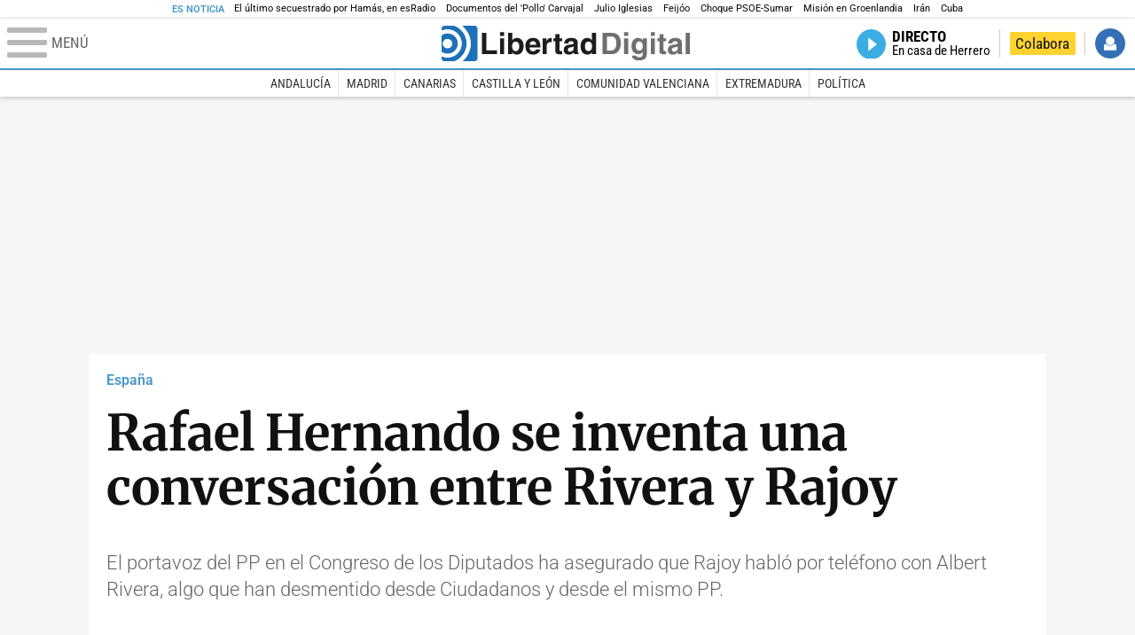

--- FILE ---
content_type: application/xml
request_url: https://dmxleo.dailymotion.com/cdn/manifest/video/x3sonvn.m3u8?af=2%2C7%2C8%2C9&vv=1%2C2%2C3%2C4%2C5%2C6%2C7%2C8%2C11%2C12%2C13%2C14&mm=video%2Fmp4%2Cvideo%2Fwebm%2Caudio%2Fmp4%2Caudio%2Fmpeg%2Caudio%2Faac%2Caudio%2Fmpeg3%2Caudio%2Fmp3%2Caudio%2Fvnd.wave%2Caudio%2Fwav%2Caudio%2Fwave%2Caudio%2Fogg%2Caudio%2Fvorbis%2Cimage%2Fjpeg%2Cimage%2Fpng%2Cimage%2Fwebp%2Cimage%2Fsvg%2Bxml&cse=1jf3lg40lf42ae5a21d&rts=980202&rhv=1&cen=prod&cpi=xpls2i&cpt=player&rla=en&cpr=xwj8&eb=https%3A%2F%2Fwww.libertaddigital.com%2Fespana%2F2016-02-17%2Frafael-hernando-se-inventa-una-conversacion-entre-rivera-y-rajoy-6055159%2F&ps=1040x585&td=www.libertaddigital.com&reader_gdpr_flag=0&reader_gdpr_consent=&gdpr_binary_consent=opt-out&gdpr_comes_from_infopack=0&reader_us_privacy=1---&vl=-1&ciid=1jf3lg40lf42ae5a21d_VMAP_0_0&cidx=0&sidx=0&vidIdx=0&omp=Dailymotion%2F1.0&omn=0&imal=1&uid_dm=7d7c2532-04f0-85ca-44f8-3e630ac284b0&3pcb=0&rap=1&apo=monetization&pos=1&pbm=2
body_size: 3417
content:
<?xml version="1.0" encoding="UTF-8"?><vmap:VMAP xmlns:vmap="http://www.iab.net/videosuite/vmap" version="1.0"><vmap:AdBreak breakType="linear" breakId="preroll1" timeOffset="start"><vmap:AdSource id="preroll1"><vmap:VASTAdData><VAST version="3.0"><Ad><InLine><AdSystem>Leo</AdSystem><AdTitle>noad</AdTitle><Extensions><Extension type="dailymotion" source="dailymotion">{"noAd":{"reasonId":1106,"reason":"viewing context|bot-detected"},"inventoryId":"7e39dbe3-6f14-445d-8822-a7c9ebfeb68d"}</Extension></Extensions></InLine></Ad></VAST></vmap:VASTAdData></vmap:AdSource><vmap:Extensions><vmap:Extension type="dailymotion" source="dailymotion"><![CDATA[{"timeout":15000}]]></vmap:Extension></vmap:Extensions></vmap:AdBreak><vmap:AdBreak breakType="linear" breakId="preroll2" timeOffset="start"><vmap:AdSource id="preroll2"><vmap:AdTagURI templateType="vast3">https://dmxleo.dailymotion.com/cdn/manifest/video/x3sonvn.m3u8?auth=[base64]&amp;vv=1%2C2%2C3%2C4%2C5%2C6%2C7%2C8%2C11%2C12%2C13%2C14&amp;sec=1&amp;reader.player=dailymotion&amp;plt=1&amp;cen=prod&amp;3pcb=0&amp;rla=en&amp;rhv=1&amp;reader_us_privacy=1---&amp;eb=https%3A%2F%2Fwww.libertaddigital.com%2Fespana%2F2016-02-17%2Frafael-hernando-se-inventa-una-conversacion-entre-rivera-y-rajoy-6055159%2F&amp;dmngv=1.0&amp;dmng=Dailymotion&amp;cpt=player&amp;cpr=xwj8&amp;cpi=xpls2i&amp;battr=9%2C10%2C11%2C12%2C13%2C14%2C17&amp;apo=monetization&amp;pbm=2&amp;mm=video%2Fmp4%2Cvideo%2Fwebm%2Caudio%2Fmp4%2Caudio%2Fmpeg%2Caudio%2Faac%2Caudio%2Fmpeg3%2Caudio%2Fmp3%2Caudio%2Fvnd.wave%2Caudio%2Fwav%2Caudio%2Fwave%2Caudio%2Fogg%2Caudio%2Fvorbis%2Cimage%2Fjpeg%2Cimage%2Fpng%2Cimage%2Fwebp%2Cimage%2Fsvg%2Bxml&amp;rts=980202&amp;lnrt=1&amp;dlvr=1%2C2&amp;cse=1jf3lg40lf42ae5a21d&amp;cbrs=1&amp;r=v</vmap:AdTagURI></vmap:AdSource><vmap:Extensions><vmap:Extension type="dailymotion" source="dailymotion"><![CDATA[{"timeout":15000}]]></vmap:Extension></vmap:Extensions></vmap:AdBreak><vmap:Extensions><vmap:Extension type="dailymotion" source="dmx"><![CDATA[{"asid":1009779}]]></vmap:Extension></vmap:Extensions></vmap:VMAP>